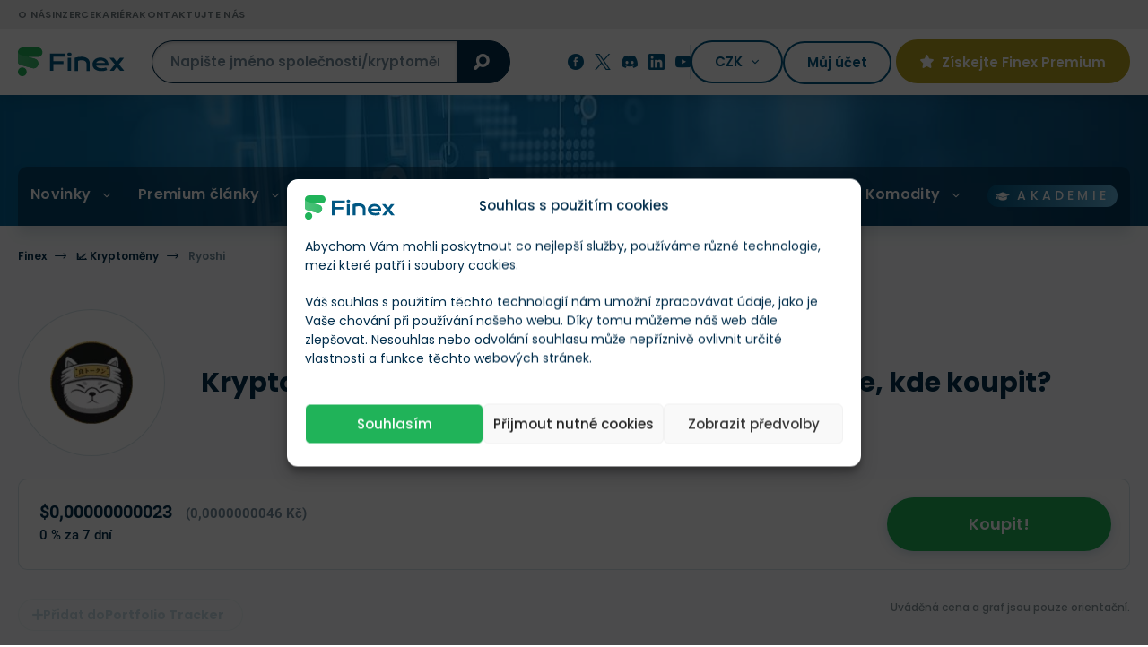

--- FILE ---
content_type: text/html; charset=UTF-8
request_url: https://finex.cz/wp-content/themes/finex-theme/ajax.php
body_size: -356
content:
{"finex_frontend_nonce":"ed59c04797"}

--- FILE ---
content_type: text/html; charset=UTF-8
request_url: https://finex.cz/wp-admin/admin-ajax.php
body_size: -341
content:
{"post_id":69884,"counted":false,"storage":[],"type":"post"}

--- FILE ---
content_type: text/html; charset=UTF-8
request_url: https://finex.cz/wp-content/themes/finex-theme/ajax.php
body_size: -467
content:
{"finex_frontend_nonce":"ed59c04797"}

--- FILE ---
content_type: image/svg+xml
request_url: https://cdn.finex.cz/wp-content/uploads/2025/07/finex-premium-f.svg
body_size: 796
content:
<?xml version="1.0" encoding="utf-8"?>
<!-- Generator: Adobe Illustrator 19.0.0, SVG Export Plug-In . SVG Version: 6.00 Build 0)  -->
<svg version="1.1" id="Layer_1" xmlns="http://www.w3.org/2000/svg" xmlns:xlink="http://www.w3.org/1999/xlink" x="0px" y="0px"
	 viewBox="0 0 659.9 768.8" style="enable-background:new 0 0 659.9 768.8;" xml:space="preserve">
<style type="text/css">
	.st0{fill:#AC9715;}
	.st1{fill:url(#XMLID_717_);}
</style>
<g id="XMLID_1568_">
	<g id="XMLID_1571_">
		<path id="XMLID_1572_" class="st0" d="M289.2,261.1c53.4,14.5,106.8,29.2,160.3,43.6c54.5,14.7,86.7,50.3,97.4,105.1
			c15.9,81.7-64,164.5-144.9,145C286.6,527.2,172.4,494.7,58.3,462c-36.2-10.4-55.5-40.2-56.1-77.7C1,296.1,0,208.3,0,119.7
			C0,59.9,59.5,2.1,119.7,1.3c142.2-1.7,284.5-1.8,426.7,0.1c63.3,0.9,113.5,59.8,113.5,126c0,66.2-49.8,124.2-113.2,126.3
			c-78.1,2.5-156.4,1.1-234.6,1.4c-7.4,0-14.8,0-22.3,0C289.6,257.1,289.4,259.1,289.2,261.1z"/>
	</g>
	<linearGradient id="XMLID_717_" gradientUnits="userSpaceOnUse" x1="2.260379e-004" y1="342.2487" x2="550.9296" y2="342.2487">
		<stop  offset="0" style="stop-color:#CBB634"/>
		<stop  offset="1" style="stop-color:#BDA826"/>
	</linearGradient>
	<path id="XMLID_1570_" class="st1" d="M0,126.8c2.9,8.9,6.3,19.2,16.4,30.7c15.1,17.2,30.2,31.9,62.6,41.7
		c52.5,12.9,104.6,27.6,156.9,41.5c46.7,12.4,93.5,24.8,140.1,37.3c27.7,7.4,56.8,15.5,84.1,24.2c51.6,16.4,81.6,52.5,89.4,105.6
		c9.7,65.8-37.8,136.9-107.5,148.4c-20.5,3.4-40.4,0.9-60.3-4.4c-52.9-14.2-107.1-29.2-159.9-43.6c-55.6-15.2-111-30.8-166.5-46.4
		C24,452.9,1.1,424.7,0.7,391.9c-0.8-80-0.7-246.3-0.7-246.3S0,131.3,0,126.8z"/>
	<path id="XMLID_1569_" class="st0" d="M117.5,534.5c66.9,0.1,117.7,51.7,117,118.7c-0.7,65.7-51.6,115.7-117.6,115.6
		C50.1,768.7-0.5,717.4,0,650.1C0.4,584.7,51.6,534.4,117.5,534.5z"/>
</g>
</svg>
